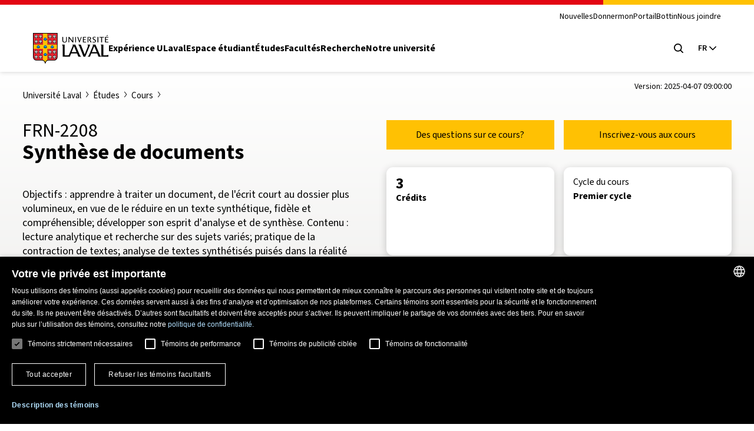

--- FILE ---
content_type: application/javascript
request_url: https://www.ulaval.ca/themes/ulaval_templates/assets/ulaval/js/custom-select.js?t94jwb
body_size: 4014
content:
!function(e,t,s){t.behaviors.customSelect={attach:function(t,a){s("customSelect",".native-select",t).forEach((function(t){const s=e(t),a=s.children("option").length,c=s.hasClass("large-select"),i=s.attr("id"),n=s.prop("selectedIndex"),r='<svg version="1.1" xmlns="http://www.w3.org/2000/svg" xmlns:xlink="http://www.w3.org/1999/xlink" x="0px" y="0px" width="32px" height="32px" viewBox="0 0 32 32" enable-background="new 0 0 32 32" xml:space="preserve"><path d="M3.75,6.125L16,18.313L28.25,6.125L32,9.875l-16,16l-16-16L3.75,6.125z"/></svg>',o=e("<div />",{role:"listbox",class:"custom-select"});s.wrap(o),s.addClass("native-select--hidden");const l=e("<div />",{"aria-expanded":"false","aria-haspopup":"listbox",class:"custom-select-header",html:r+"<span>"+s.children("option").eq(n).text()+"</span>",tabindex:s.prop("disabled")?"-1":"0"});l.insertAfter(s);const d=e("<div />",{class:"custom-select-content"});d.insertAfter(l);const p=e("<ul />",{"aria-hidden":"true",class:"custom-select-options",role:"listbox"});if(p.appendTo(d),c){const t="#"+i+"_preload";e(t).children().clone().appendTo(p),e(t).remove()}else for(let t=0;t<a;t++)e("<li />",{"aria-selected":t===n?"true":"false",rel:s.children("option").eq(t).val(),role:"option",tabindex:"0",text:s.children("option").eq(t).text()}).appendTo(p);const h=p.children("li");function u(t){t.stopPropagation(),e(".custom-select-header").not(this).parent(".custom-select.active").each((function(){e(this).removeClass("active"),e(this).children(".custom-select-header").attr("aria-expanded","false"),e(this).children(".custom-select-content").hide(),e(this).children(".custom-select-content").children(".custom-select-options").attr("aria-hidden","true")})),e(this).parent(".custom-select").toggleClass("active"),e(this).attr("aria-expanded",e(this).parent(".custom-select").hasClass("active")?"true":"false"),e(this).siblings(".custom-select-content").toggle().children(".custom-select-options").attr("aria-hidden",e(this).parent(".custom-select").hasClass("active")?"false":"true"),e(this).parent(".custom-select").hasClass("active")?h.eq(n).trigger("focus"):l.trigger("focus")}l.on("click",(function(t){e(this).prev(".native-select").prop("disabled")||u.call(this,t)})),l.on("keydown",(function(t){e(this).prev(".native-select").prop("disabled")||("Enter"===t.key||" "===t.key||"Spacebar"===t.key?(t.preventDefault(),u.call(this,t)):"Escape"!==t.key&&"Esc"!==t.key||e(this).parent(".custom-select").hasClass("active")&&u.call(this,t))})),h.on("keydown",(function(t){t.stopPropagation();const s=h.index(this);switch(t.key){case"ArrowUp":case"ArrowLeft":t.preventDefault(),s>0&&h.eq(s).prevAll("li:not(.hidden)").filter(":first").trigger("focus");break;case"ArrowDown":case"ArrowRight":t.preventDefault(),s<a-1&&h.eq(s).nextAll("li:not(.hidden)").filter(":first").trigger("focus");break;case"Enter":case" ":case"Spacebar":t.preventDefault(),e(this).trigger("click");break;case"Escape":case"Esc":l.trigger("focus"),l.trigger("click")}})),h.on("click",(function(t){t.stopPropagation();const a=h.index(this);s.prop("selectedIndex")!=a&&(s.prop("selectedIndex",a),s.trigger("change")),l.parent(".custom-select").removeClass("active"),l.attr("aria-expanded","false"),p.attr("aria-hidden","true"),h.attr("aria-selected","false"),e(this).attr("aria-selected","true"),d.hide()})),s.on("change",(function(){const e=s.prop("selectedIndex");l.html(r+"<span>"+s.children("option").eq(e).text()+"</span></span>"),h.attr("aria-selected","false").eq(e).attr("aria-selected","true")})),e(document).on("click",(function(){e(".custom-select.active").removeClass("active"),e(".custom-select-header").attr("aria-expanded","false"),e(".custom-select-content").hide(),e(".custom-select-options").attr("aria-hidden","true")}))}))}}}(jQuery,Drupal,once,window);